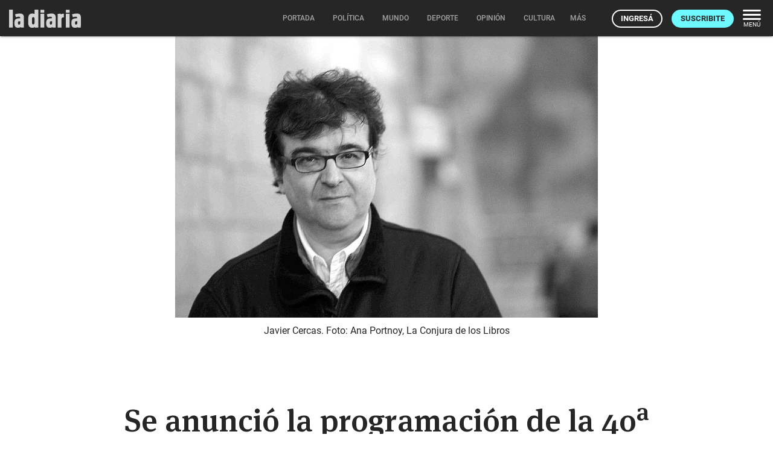

--- FILE ---
content_type: text/html; charset=utf-8
request_url: https://ladiaria.com.uy/masleidos/content/
body_size: 20
content:


<div class="card-header">
  <h2 class="card-title" aria-label="Lo más leído ">Lo más leído hoy <span class="ico"><svg xmlns="http://www.w3.org/2000/svg" width="24" height="24" viewBox="0 0 24 24"><path fill="none" d="M0 0h24v24H0V0z"/><path d="M16.85 6.85l1.44 1.44-4.88 4.88-3.29-3.29c-.39-.39-1.02-.39-1.41 0l-6 6.01c-.39.39-.39 1.02 0 1.41.39.39 1.02.39 1.41 0L9.41 12l3.29 3.29c.39.39 1.02.39 1.41 0l5.59-5.58 1.44 1.44c.31.31.85.09.85-.35V6.5c.01-.28-.21-.5-.49-.5h-4.29c-.45 0-.67.54-.36.85z"/></svg></span></h2>
  <a href="/masleidos/" class="ut-btn ut-btn-outline hide-on-small-and-down">Ver todos</a>
</div>
<div id="mas_vistos_seccion">
  <ul class="mas-leidos-list">
    
      


  <li data-id="147187" class="item">
    <article>
      <span class="num-recomendados col iter-1">1</span>
      <div class="col">
        <div class="article-section"><span>Sociedad</span></div>
        <a href="/politica/articulo/2026/1/citacion-a-periodista-a-una-comisaria-por-una-nota-llama-la-atencion-y-es-contraria-a-estandares-internacionales-segun-expertos-en-libertad-de-expresion/" class="title-recomendados">
          Citación a periodista a una comisaría por una nota “llama la atención” y es contraria a estándares internacionales, según expertos en libertad de expresión
        </a>
      </div>
    </article>
  </li>


    
      


  <li data-id="147156" class="item">
    <article>
      <span class="num-recomendados col iter-2">2</span>
      <div class="col">
        <div class="article-section"><span>Cine, TV, streaming</span></div>
        <a href="/cultura/articulo/2026/1/una-de-las-mejores-peliculas-belicas-de-los-ultimos-anos-tiempo-de-guerra/" class="title-recomendados">
          Una de las mejores películas bélicas de los últimos años: <em>Tiempo de guerra</em>
        </a>
      </div>
    </article>
  </li>


    
      


  <li data-id="147181" class="item">
    <article>
      <span class="num-recomendados col iter-3">3</span>
      <div class="col">
        <div class="article-section"><span>Gobierno nacional</span></div>
        <a href="/politica/articulo/2026/1/orsi-llamo-a-apurar-el-proceso-legislativo-para-ratificar-el-acuerdo-mercosur-ue-el-parlamento-quiere-establecer-un-mecanismo-de-tratamiento-rapido/" class="title-recomendados">
          Orsi llamó a “apurar el proceso legislativo” para ratificar el acuerdo Mercosur-UE; el Parlamento quiere establecer un mecanismo de tratamiento rápido
        </a>
      </div>
    </article>
  </li>


    
      


  <li data-id="147186" class="item">
    <article>
      <span class="num-recomendados col iter-4">4</span>
      <div class="col">
        <div class="article-section"><span>Territorio</span></div>
        <a href="/articulo/2026/1/alerta-amarilla-del-inumet-por-tormentas-puntualmente-fuertes-afecta-a-departamentos-del-norte-del-pais/" class="title-recomendados">
          Alerta amarilla del Inumet por tormentas puntualmente fuertes afecta a departamentos del norte del país
        </a>
      </div>
    </article>
  </li>


    
      


  <li data-id="147190" class="item">
    <article>
      <span class="num-recomendados col iter-5">5</span>
      <div class="col">
        <div class="article-section"><span>Sociedad</span></div>
        <a href="/politica/articulo/2026/1/director-de-la-caja-de-profesionales-pedira-anular-la-resolucion-de-sueldos-y-la-oposicion-exige-la-destitucion-de-los-representantes-del-gobierno/" class="title-recomendados">
          Director de la Caja de Profesionales pedirá anular la resolución de “sueldos” y la oposición exige la destitución de los representantes del gobierno
        </a>
      </div>
    </article>
  </li>


    
  </ul>
  <div class="center">
    <a href="/masleidos/" class="ut-btn ut-btn-outline hide-on-med-and-up">Ver todos</a>
  </div>
</div>
